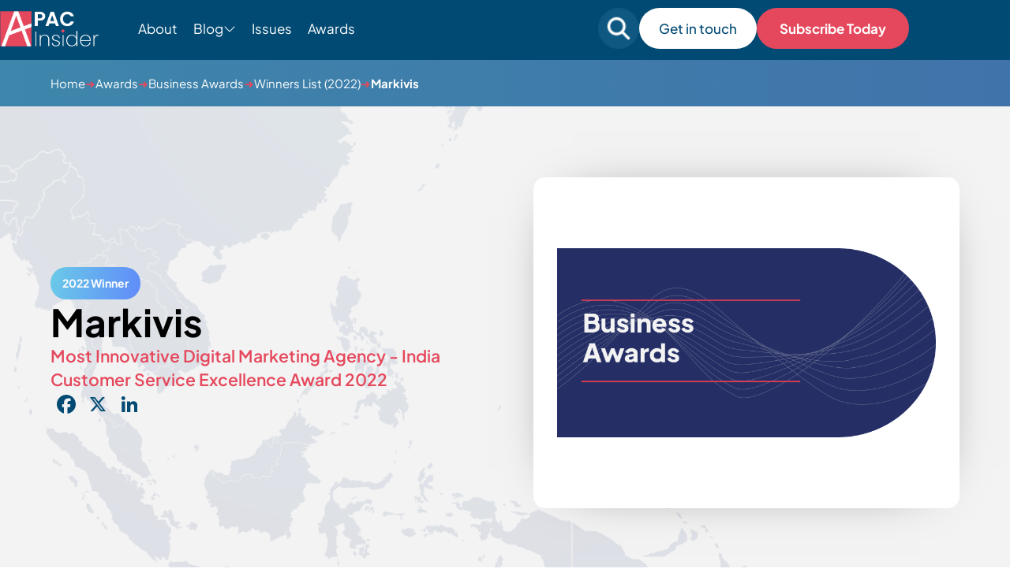

--- FILE ---
content_type: text/javascript
request_url: https://apacinsider.digital/wp-content/themes/APAC-current/script-custom.js?v=1767797837
body_size: 4710
content:
window.createIframeOverlay = (title, url) => {
  const getBox = () => document.querySelector(".aigm-iframe-overlay-box");
  window.closeIframeOverlay();

  const screenWidth =
    window.innerWidth ||
    document.documentElement.clientWidth ||
    document.body.clientWidth;
  const screenHeight =
    window.innerHeight ||
    document.documentElement.clientHeight ||
    document.body.clientHeight;
  const iframeWidth = 800;
  const iframeHeight = 600;

  document.body.insertAdjacentHTML(
    "beforeend",
    `
      <div class="aigm-iframe-overlay-box">
          <div class="overlay"></div>
          <div class="middle-box">
              <div class="title-bar">
                  <p>${title}</p>
                  <div class="close-button-global" title="Close" data-tooltip-closer data-tooltip-placement="left">
                      <svg xmlns="http://www.w3.org/2000/svg" fill="none" viewBox="10.97 12.02 23.93 24.65"><line x1="1" y1="-1" x2="32.0105" y2="-1" transform="matrix(0.707107 -0.707107 0.691431 0.722442 11.9514 36.3812)" stroke="#fff" stroke-width="2" stroke-linecap="round"></line><line x1="1" y1="-1" x2="32.013" y2="-1" transform="matrix(-0.683922 -0.729872 0.714373 -0.699434 35.0542 35.7059)" stroke="#fff" stroke-width="2" stroke-linecap="round"></line></svg>
                  </div>
              </div>
              <div class="scrolling-content">
                  <svg class="loading" width="48px" height="48px" viewBox="0 0 66 66" xmlns="http://www.w3.org/2000/svg"><g><animateTransform attributeName="transform" type="rotate" values="0 33 33;270 33 33" begin="0s" dur="1.4s" fill="freeze" repeatCount="indefinite"></animateTransform><circle fill="none" stroke-width="6" stroke-linecap="round" stroke="#e5485c" cx="33" cy="33" r="30" stroke-dasharray="187" stroke-dashoffset="610"><animateTransform attributeName="transform" type="rotate" values="0 33 33;135 33 33;450 33 33" begin="0s" dur="1.4s" fill="freeze" repeatCount="indefinite"></animateTransform><animate attributeName="stroke-dashoffset" values="187;46.75;187" begin="0s" dur="1.4s" fill="freeze" repeatCount="indefinite"></animate></circle></g></svg>
                  <iframe src="${url}">
                      <p>Your browser does not support iframes. Please visit "${url}".</p>
                  </iframe>
              </div>
          </div>
      </div>
  `
  );

  const showIframe = setTimeout(() => {
    if (getBox()) {
      getBox().querySelector(".scrolling-content svg.loading").remove();
    }
  }, 1000);

  getBox()
    .querySelector(".close-button-global")
    .addEventListener("click", () => {
      getBox().remove();
      clearTimeout(showIframe);
    });

    //For the new universal voting form, add the load delay.
    if(url.includes("https://forms.ai-publishing.com/aiglobal/form/AIGlobalMediaAwardVotingForm/")) {
        delayZohoVotingFormIframe();
    }
};

window.closeIframeOverlay = () => {
  const getBox = () => document.querySelector(".aigm-iframe-overlay-box");
  if (getBox()) {
    getBox().querySelector(".close-button-global").click();
  }
};

const applyAnimationWithTimeout = (element, animationClass, timeout) => {
  setTimeout(() => {
    element.classList.add(animationClass);
  }, timeout);
};

const observer = new IntersectionObserver(
  (entries) => {
    entries.forEach((entry) => {
      if (entry.isIntersecting) {
        let animationClass;
        switch (true) {
          case entry.target.classList.contains("zoom-in"):
            animationClass = "animate__zoomIn";
            break;
          default:
            animationClass = "test";
            break;
        }

        let timeout = parseInt(entry.target.getAttribute("data-delay"), 10);

        applyAnimationWithTimeout(entry.target, animationClass, timeout);
      }
    });
  },
  {
    threshold: 0.5,
  }
);

jQuery(document).ready(function () {
  jQuery("li.presentation button").change(function () {
    jQuery(this).innerText("");
  });
  jQuery(".award-issue-tab-control").click(function () {
    jQuery(".award-issue-tab-control").removeClass("active");
    jQuery(this).addClass("active");
    jQuery(".award-issue-loop").removeClass("active");
    postType = jQuery(this).data("post");
    jQuery('.award-issue-loop[data-post="' + postType + '"').toggleClass(
      "active"
    );
  });

  jQuery(".award-issue-tab-control:first").trigger("click");

  jQuery(".post-main-content").find("img").css("max-height", "600px");

  jQuery(".mobile-menu-item").click(function () {
    var dataMenu = jQuery(this).data("menu");
    jQuery(this).toggleClass("active");
    var mobileMenuList = jQuery(
      '.mobile-menu-list[data-menu="' + dataMenu + '"]'
    );
    mobileMenuList.slideToggle("fast");
    if (jQuery(this).hasClass("active")) {
      jQuery(this).find(".mobile-expand").html('<i class="fas fa-minus"></i>');
    } else {
      jQuery(this).find(".mobile-expand").html('<i class="fas fa-plus"></i>');
    }
  });

  jQuery(".modal-inner-slider").slick({
    infinite: false,
    slidesToShow: 1,
    slidesToScroll: 1,
    fade: true,
    arrows: false,
    dots: false,
  });

  jQuery(".home-issues-post-slider-desktop").slick({
    infinite: false,
    slidesToShow: 4,
    slidesToScroll: 1,
    dots: true,
    prevArrow: jQuery(".home-issues-prev"),
    nextArrow: jQuery(".home-issues-next"),
    appendDots: jQuery(".dots-container"),
    responsive: [
      {
        breakpoint: 1250,
        settings: {
          slidesToShow: 3,
        },
      },
      {
        breakpoint: 1000,
        settings: {
          slidesToShow: 2,
        },
      },
      {
        breakpoint: 600,
        settings: {
          slidesToShow: 1,
        },
      },
    ],
  });

  jQuery(".testimonial-slider").slick({
    slidesToShow: 2,
    slidesToScroll: 1,
    arrows: true,
    infinite: false,
    prevArrow: jQuery(".home-reviews-area .home-blog-arrow.home-test-prev"),
    nextArrow: jQuery(".home-reviews-area .home-blog-arrow.home-test-next"),
    responsive: [
      {
        breakpoint: 1000,
        settings: {
          slidesToShow: 1,
        },
      },
    ],
  });

  jQuery(".single-article-slider").slick({
    slidesToShow: 3,
    slidesToScroll: 1,
    arrows: true,
    infinite: false,
    prevArrow: jQuery(".post-prev"),
    nextArrow: jQuery(".post-next"),
    responsive: [
      {
        breakpoint: 1000,
        settings: {
          slidesToShow: 2,
        },
      },
      {
        breakpoint: 600,
        settings: {
          slidesToShow: 1,
        },
      },
    ],
  });

  jQuery(".award-list").slick({
    slidesToShow: 4,
    slidesToScroll: 1,
    arrows: true,
    infinite: false,
    prevArrow: jQuery(".page-prev"),
    nextArrow: jQuery(".page-next"),
    responsive: [
      {
        breakpoint: 1240,
        settings: {
          slidesToShow: 3,
        },
      },
      {
        breakpoint: 1000,
        settings: {
          slidesToShow: 2,
        },
      },
      {
        breakpoint: 800,
        settings: {
          slidesToShow: 1,
        },
      },
    ],
  });

  jQuery(".testimonial-list").slick({
    slidesToShow: 3,
    slidesToScroll: 1,
    centerMode: true,
    arrows: true,
    infinite: true,
    prevArrow: jQuery(".test-prev"),
    nextArrow: jQuery(".test-next"),
    responsive: [
      {
        breakpoint: 1140,
        settings: {
          slidesToShow: 1,
        },
      },
    ],
  });

  jQuery(".product-slider").slick({
    infinite: false,
    slidesToScroll: 1,
    slidesToShow: 2,
    arrows: true,
    prevArrow: jQuery(".product-prev"),
    nextArrow: jQuery(".product-next"),
    dots: true,
    appendDots: jQuery(".dots-container"),
    responsive: [
      {
        breakpoint: 1000,
        settings: {
          slidesToShow: 2,
        },
      },
      {
        breakpoint: 800,
        settings: {
          slidesToShow: 1,
        },
      },
    ],
  });

  jQuery(".home-blog-loop").slick({
    slidesToShow: 3,
    slidesToScroll: 1,
    infinite: false,
    dots: true,
    prevArrow: jQuery(".home-blog-prev"),
    nextArrow: jQuery(".home-blog-next"),
    appendDots: jQuery(".blog-dots-container"),
    responsive: [
      {
        breakpoint: 1200,
        settings: {
          slidesToShow: 2,
          arrows: false,
        },
      },
      {
        breakpoint: 800,
        settings: {
          slidesToShow: 1,
          arrows: false,
        },
      },
    ],
  });

  jQuery(".slick-dots").find("button").text("");

  jQuery(".methodology-button").on("click", function () {
    jQuery(".methodology-button").removeClass("active");

    jQuery(this).addClass("active");

    var title = jQuery(this).data("title");
    var text = jQuery(this).data("text");
    var imageURL = jQuery(this).data("image");
    var methodIcon = jQuery(this).data("icon");

    jQuery(".methodology-title").text(title);
    jQuery(".methodology-text").text(text);
    jQuery(".methodology-image").attr("src", imageURL);
    jQuery(".methodology-icon").attr("src", methodIcon);
  });

  jQuery(".methodology-button:first").click();

  function closeSubmenus() {
    jQuery(".submenu-issue").slideUp();
    jQuery(".issue-submenu-toggle").removeClass("flipped");
  }

  // jQuery(".cat-submenu-toggle").click(function () {
  //   jQuery(".submenu").slideToggle();
  //   jQuery(".submenu-issue").slideUp();
  //   jQuery(this).toggleClass("flipped");
  // });

  var blogElement = jQuery(".submenu");
  var blogTimeout;

  jQuery(".cat-submenu-toggle").hover(
    function () {
      clearTimeout(blogTimeout);
      blogElement.addClass("active");
      jQuery(this).addClass("active");
    },
    function () {
      blogTimeout = setTimeout(function () {
        blogElement.removeClass("active");
        jQuery(".cat-submenu-toggle").removeClass("active");
      }, 300);
    }
  );
  jQuery(".submenu-inner").hover(
    function () {
      clearTimeout(blogTimeout);
    },
    function () {
      blogElement.removeClass("active");
      jQuery(".cat-submenu-toggle").removeClass("active");
    }
  );

  jQuery(document).on("click", function (e) {
    if (
      !jQuery(".search-autocomplete").is(e.target) &&
      jQuery(".search-autocomplete").has(e.target).length === 0
    ) {
      jQuery(".search-autocomplete").css("display", "none");
    }
  });

  jQuery(".faq").click(function () {
    var answer = jQuery(this).find(".answer");
    var allAnswers = jQuery(".answer");

    allAnswers.slideUp();

    if (jQuery(this).hasClass("active")) {
      jQuery(this).removeClass("active");
      answer.slideUp();
      jQuery(".faq")
        .find(".open")
        .html(
          '<svg xmlns="http://www.w3.org/2000/svg" width="15" height="8" viewBox="0 0 15 8" fill="none"><path fill-rule="evenodd" clip-rule="evenodd" d="M14.2216 1.63282L8.17216 7.71985C7.80094 8.09338 7.19906 8.09338 6.82784 7.71985L0.778418 1.63282C0.407195 1.25929 0.407195 0.653678 0.778418 0.280147C1.14964 -0.0933833 1.75151 -0.0933833 2.12273 0.280148L7.5 5.69084L12.8773 0.280148C13.2485 -0.0933828 13.8504 -0.0933827 14.2216 0.280148C14.5928 0.653679 14.5928 1.25929 14.2216 1.63282Z" fill="#014A73" /> </svg>'
        );
    } else {
      jQuery(".faq").removeClass("active");
      jQuery(this).toggleClass("active");
      answer.slideDown();
      jQuery(".faq")
        .find(".open")
        .html(
          '<svg xmlns="http://www.w3.org/2000/svg" width="15" height="8" viewBox="0 0 15 8" fill="none"><path fill-rule="evenodd" clip-rule="evenodd" d="M14.2216 1.63282L8.17216 7.71985C7.80094 8.09338 7.19906 8.09338 6.82784 7.71985L0.778418 1.63282C0.407195 1.25929 0.407195 0.653678 0.778418 0.280147C1.14964 -0.0933833 1.75151 -0.0933833 2.12273 0.280148L7.5 5.69084L12.8773 0.280148C13.2485 -0.0933828 13.8504 -0.0933827 14.2216 0.280148C14.5928 0.653679 14.5928 1.25929 14.2216 1.63282Z" fill="#014A73" /> </svg>'
        );
      jQuery(this)
        .find(".open")
        .html(
          '<svg xmlns="http://www.w3.org/2000/svg" width="15" height="8" viewBox="0 0 15 8" fill="none"><path fill-rule="evenodd" clip-rule="evenodd" d="M0.778417 6.36718L6.82784 0.280147C7.19906 -0.0933838 7.80093 -0.0933838 8.17216 0.280147L14.2216 6.36718C14.5928 6.74071 14.5928 7.34632 14.2216 7.71985C13.8504 8.09338 13.2485 8.09338 12.8773 7.71985L7.5 2.30916L2.12273 7.71985C1.75151 8.09338 1.14964 8.09338 0.778417 7.71985C0.407194 7.34632 0.407194 6.74071 0.778417 6.36718Z" fill="#014A73"/></svg>'
        );
    }
  });

  jQuery(".sticky-nav-toggle").click(function (event) {
    event.stopPropagation();
    jQuery(this).fadeOut();
    jQuery("#sticky-nav").fadeIn();
  });

  jQuery("#sticky-nav-dates-toggle").click(function (event) {
    jQuery("#sticky-nav-dates-drop").slideToggle();
    jQuery(".sticky-nav-dates-arrow").toggleClass("active");
  });

  jQuery(".burger-menu").click(function () {
    jQuery(".mobile-menu").slideToggle();
    jQuery(this).toggleClass("active");
    if (jQuery(this).hasClass("active")) {
      jQuery(".burger-menu p").text("Close");
    } else {
      jQuery(".burger-menu p").text("Menu");
    }
  });

  var viewAllArticlesButton = document.querySelectorAll(".view-all-articles");
  var categoryPaths = {
    140: "/category/business-advice/",
    136: "/category/business-news/",
    141: "/category/business-success-stories/",
    137: "/category/corporate-transactions/",
    138: "/category/finance-investment/",
    139: "/category/innovation-technology/",
    141: "/category/legal/",
  };

  jQuery(".search-mobile-toggle").click(function () {
    jQuery(".search-mobile").toggleClass("active");
    if (jQuery(".search-mobile").hasClass("active")) {
      jQuery(".header-nav-items").css("display", "none");
    } else {
      jQuery(".header-nav-items").css("display", "block");
    }
  });

  jQuery(".mobile-search-close").click(function () {
    jQuery(".search-mobile").removeClass("active");
    jQuery(".header-nav-items").css("display", "block");
  });

  jQuery(".category-white").on("click", function () {
    var category = jQuery(this).data("category");

    jQuery(".story-container .story-single").hide();
    jQuery(".story-container .category-" + category).show();
    viewAllArticlesButton.forEach((button) => {
      button.href = categoryPaths[category];
    });
    selectedCategory = category;
  });

  jQuery(".category-mobile").on("click", function () {
    var category = jQuery(this).data("category");

    jQuery(".story-container .story-single").hide();
    jQuery(".story-container .category-" + category).show();
    viewAllArticlesButton.href = categoryPaths[category];

    selectedCategory = category;
  });

  jQuery(".category-white").first().trigger("click");

  jQuery(".filter-button").click(function () {
    const filter = jQuery(this).data("filter");
    if (filter === "all") {
      jQuery(".awards-grid-single").show();
    } else {
      jQuery(".awards-grid-single").hide();
      jQuery(`.awards-grid-single.${filter}`).show();
    }
    if (jQuery(".awards-grid-single:visible").length === 0) {
      if (jQuery(".no-awards-message").length === 0) {
        jQuery(".award-grid").append(
          '<p class="no-awards-message">There are currently no awards of this type.</p>'
        );
      }
    } else {
      jQuery(".no-awards-message").remove();
    }
    jQuery(".filter-button").removeClass("active");
    jQuery(this).addClass("active");
  });

  if (jQuery(".awards-grid-single.year-round").length === 0) {
    jQuery('.filter-button[data-filter="year-round"').css("display", "none");
  } else {
    jQuery('.filter-button[data-filter="year-round"').css("display", "block");
  }

  jQuery(".meet-the-team-slide.static").on("click", function () {
    teamName = jQuery(this).data("name");
    jQuery(".meet-the-team-slide-text.active").removeClass("active");
    jQuery(
      '.meet-the-team-slide-text.static[data-name="' + teamName + '"]'
    ).toggleClass("active");
  });

  jQuery(".close").on("click", function () {
    jQuery(".meet-the-team-slide-text.active").removeClass("active");
  });

  const alphabet = Array.from(Array(26), (_, i) => String.fromCharCode(i + 65));
  const numbers = Array.from(Array(9), (_, i) => (i + 1).toString());
  const buttonContainer = document.getElementById("button-container");
  const list = document.getElementById("winner-list");
  const winners = list ? Array.from(list.children) : [];

  function hasMatchingPosts(letter) {
    return winners.some((item) =>
      item.innerText.trim().toLowerCase().startsWith(letter.toLowerCase())
    );
  }

  alphabet.forEach((letter) => {
    if (hasMatchingPosts(letter)) {
      const button = document.createElement("button");
      button.textContent = letter;
      button.dataset.letter = letter;
      buttonContainer.appendChild(button);
      button.classList.add("a-z-button");
    }
  });

  if (numbers.some((number) => hasMatchingPosts(number))) {
    const numbersButton = document.createElement("button");
    numbersButton.textContent = "1-9";
    numbersButton.dataset.letter = "1-9";
    buttonContainer.appendChild(numbersButton);
    numbersButton.classList.add("a-z-button");
  }

  if (list) {
    // Check if the 'list' element exists
    buttonContainer.addEventListener("click", (event) => {
      if (event.target.tagName === "BUTTON") {
        const letter = event.target.dataset.letter;
        list.innerHTML = winners
          .filter((item) =>
            letter === "1-9"
              ? numbers.some((num) =>
                  item.innerText.trim().toLowerCase().startsWith(num)
                )
              : item.innerText
                  .trim()
                  .toLowerCase()
                  .startsWith(letter.toLowerCase())
          )
          .map((item) => `<li>${item.innerHTML}</li>`)
          .join("");
      }
    });
  }

  jQuery(".a-z-button").click(function () {
    jQuery(".a-z-button").removeClass("active");
    jQuery(this).addClass("active");
  });

  jQuery(".a-z-button:first").trigger("click");

  jQuery(".form-control").on("click", function () {});
});

function openRegisterInterestForm(award_name, team_name) {
    const prefilled = (award_name !== "");

    let form_url = "https://forms.zohopublic.eu/aiglobal/form/AwardpreregisterAIGlobalMedia/formperma/ge2jVuMwLtvEnvOE8y_CXEPuYygNk76OWq8MwnbbiTg";
    if(team_name === "Magazine") { form_url = "https://forms.zohopublic.eu/aiglobal/form/YearroundPreRegistrationProcess/formperma/E9BjMe9_40MA6sGwMm5EvJDnjFKIv09zkFU0Y6kLdWY"; }

    window.createIframeOverlay(`Register Your Interest - APAC Insider`, `${form_url}?brand=APAC+Insider&award=${encodeURIComponent(award_name)}${prefilled ? "&prefilled=Yes" : ""}&team=${encodeURIComponent(team_name)}`);
}

//Add a delay to the Zoho Voting Form (to solve the image rendering issues).
function delayZohoVotingFormIframe() {
    let iframe = document.querySelector(`.aigm-iframe-overlay-box iframe`);
    if(!iframe) { return; }

    iframe.style.opacity = 0;

    iframe.onload = () => {
        setTimeout(() => { iframe.style.opacity = null; }, 350);
    };

    //Add a fail safe to show the iframe after 2 seconds.
    setTimeout(() => {
        iframe.style.opacity = null;
    }, 2000);
}

//Hook into AddToAny.
window.onAIGMCoreLoaded(() => {
    //Replace the Facebook icon with a custom one.
    AIGM_Core.waitForElement(`.addtoany_shortcode a.a2a_button_facebook :has(svg)`, (element) => {
        let svg_element = element.querySelector(`span.a2a_svg svg`);
        if(!svg_element) { return; }
    
        let fill_hex = svg_element.querySelector(`path[fill]`)?.getAttribute("fill") || "";
        
        element.querySelector(`span.a2a_svg svg`).outerHTML = `<svg viewBox="0 0 272 272" fill="none" xmlns="http://www.w3.org/2000/svg"><path d="M104.75 153.668V238H150.788V153.668H185.117L192.261 114.892H150.788V101.173C150.788 80.675 158.844 72.8246 179.64 72.8246C186.109 72.8246 191.308 72.9832 194.325 73.3004V38.1322C188.649 36.5859 174.759 35 166.742 35C124.316 35 104.75 55.0225 104.75 98.1996V114.892H78.5563V153.668H104.75Z" fill="${fill_hex}"/></svg>`;
    });
});